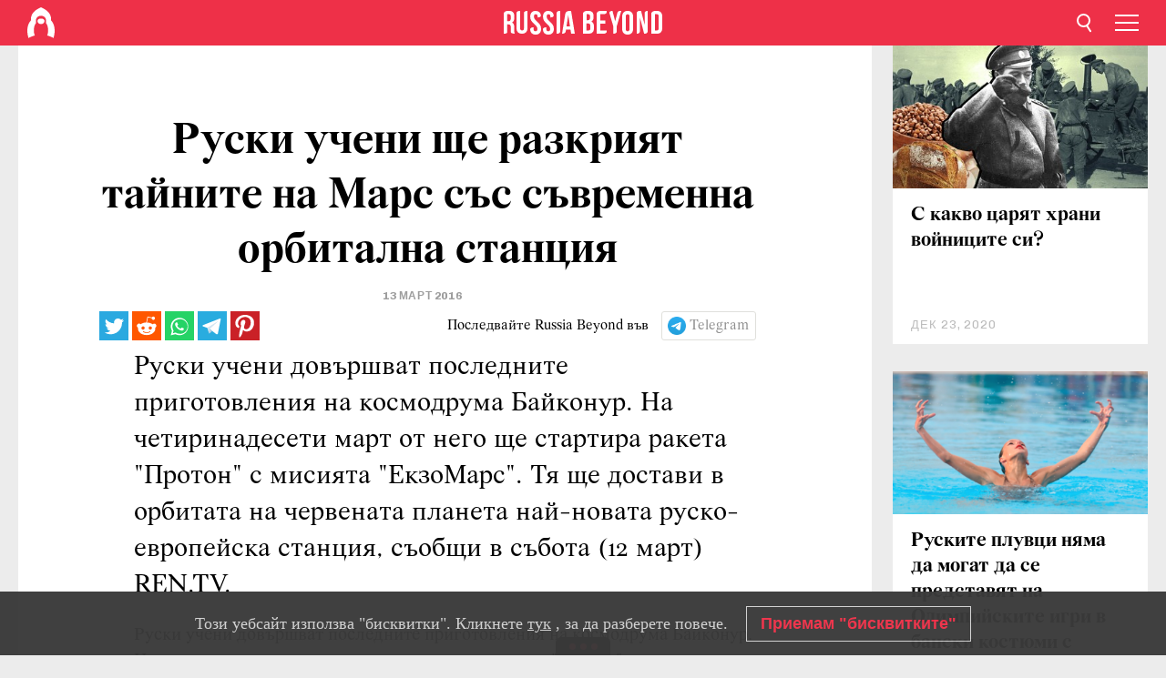

--- FILE ---
content_type: image/svg+xml
request_url: https://cdni.rbth.com/rbth/img/search/icon.svg
body_size: -63
content:
<svg xmlns="http://www.w3.org/2000/svg" width="16" height="21" viewBox="0 0 16 21">
    <g fill="none" fill-rule="evenodd" stroke="#FFF" stroke-width="2">
        <rect width="13" height="13" x="1" y="1" rx="6.5"/>
        <path stroke-linecap="round" d="M11 13l4.008 6.226"/>
    </g>
</svg>
